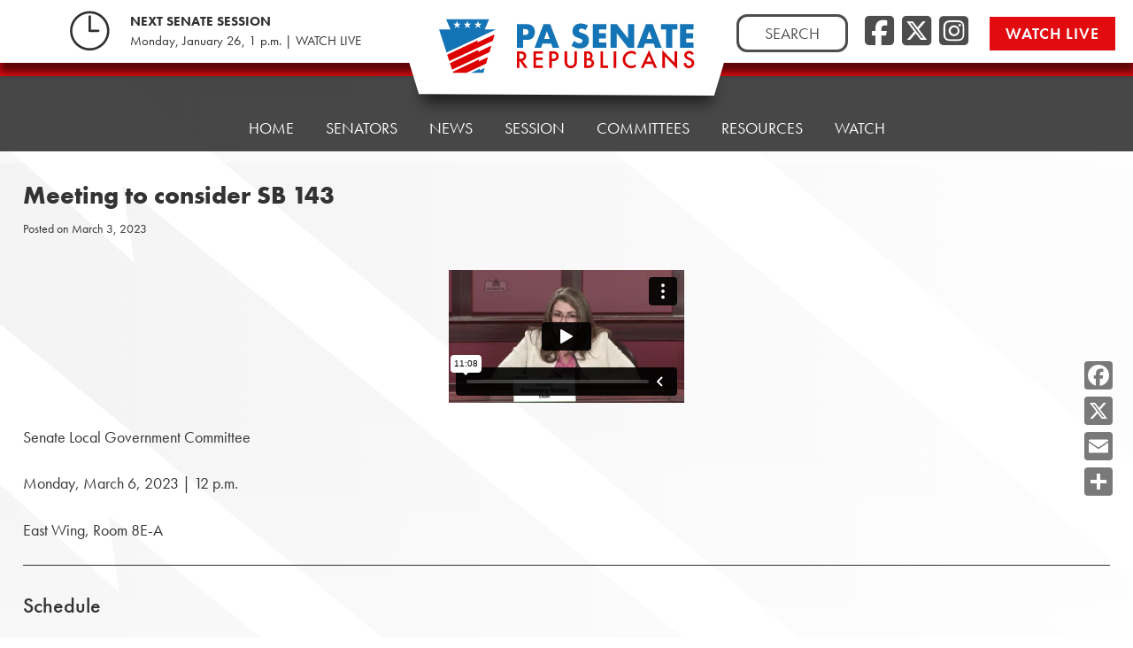

--- FILE ---
content_type: text/html; charset=UTF-8
request_url: https://player.vimeo.com/video/805222415?h=aa86f8c3af&badge=0&autopause=0&player_id=0&app_id=58479
body_size: 6607
content:
<!DOCTYPE html>
<html lang="en">
<head>
  <meta charset="utf-8">
  <meta name="viewport" content="width=device-width,initial-scale=1,user-scalable=yes">
  
  <link rel="canonical" href="https://player.vimeo.com/video/805222415?h=aa86f8c3af">
  <meta name="googlebot" content="noindex,indexifembedded">
  
  
  <title>3/6/23 - Consideration of SB 379 on Vimeo</title>
  <style>
      body, html, .player, .fallback {
          overflow: hidden;
          width: 100%;
          height: 100%;
          margin: 0;
          padding: 0;
      }
      .fallback {
          
              background-color: transparent;
          
      }
      .player.loading { opacity: 0; }
      .fallback iframe {
          position: fixed;
          left: 0;
          top: 0;
          width: 100%;
          height: 100%;
      }
  </style>
  <link rel="modulepreload" href="https://f.vimeocdn.com/p/4.46.25/js/player.module.js" crossorigin="anonymous">
  <link rel="modulepreload" href="https://f.vimeocdn.com/p/4.46.25/js/vendor.module.js" crossorigin="anonymous">
  <link rel="preload" href="https://f.vimeocdn.com/p/4.46.25/css/player.css" as="style">
</head>

<body>


<div class="vp-placeholder">
    <style>
        .vp-placeholder,
        .vp-placeholder-thumb,
        .vp-placeholder-thumb::before,
        .vp-placeholder-thumb::after {
            position: absolute;
            top: 0;
            bottom: 0;
            left: 0;
            right: 0;
        }
        .vp-placeholder {
            visibility: hidden;
            width: 100%;
            max-height: 100%;
            height: calc(540 / 960 * 100vw);
            max-width: calc(960 / 540 * 100vh);
            margin: auto;
        }
        .vp-placeholder-carousel {
            display: none;
            background-color: #000;
            position: absolute;
            left: 0;
            right: 0;
            bottom: -60px;
            height: 60px;
        }
    </style>

    

    
        <style>
            .vp-placeholder-thumb {
                overflow: hidden;
                width: 100%;
                max-height: 100%;
                margin: auto;
            }
            .vp-placeholder-thumb::before,
            .vp-placeholder-thumb::after {
                content: "";
                display: block;
                filter: blur(7px);
                margin: 0;
                background: url(https://i.vimeocdn.com/video/1625840497-6e947852c0e80e9bb8eea7f21d3270161f05615616935cf607eb5ed8594926d5-d?mw=80&q=85) 50% 50% / contain no-repeat;
            }
            .vp-placeholder-thumb::before {
                 
                margin: -30px;
            }
        </style>
    

    <div class="vp-placeholder-thumb"></div>
    <div class="vp-placeholder-carousel"></div>
    <script>function placeholderInit(t,h,d,s,n,o){var i=t.querySelector(".vp-placeholder"),v=t.querySelector(".vp-placeholder-thumb");if(h){var p=function(){try{return window.self!==window.top}catch(a){return!0}}(),w=200,y=415,r=60;if(!p&&window.innerWidth>=w&&window.innerWidth<y){i.style.bottom=r+"px",i.style.maxHeight="calc(100vh - "+r+"px)",i.style.maxWidth="calc("+n+" / "+o+" * (100vh - "+r+"px))";var f=t.querySelector(".vp-placeholder-carousel");f.style.display="block"}}if(d){var e=new Image;e.onload=function(){var a=n/o,c=e.width/e.height;if(c<=.95*a||c>=1.05*a){var l=i.getBoundingClientRect(),g=l.right-l.left,b=l.bottom-l.top,m=window.innerWidth/g*100,x=window.innerHeight/b*100;v.style.height="calc("+e.height+" / "+e.width+" * "+m+"vw)",v.style.maxWidth="calc("+e.width+" / "+e.height+" * "+x+"vh)"}i.style.visibility="visible"},e.src=s}else i.style.visibility="visible"}
</script>
    <script>placeholderInit(document,  false ,  true , "https://i.vimeocdn.com/video/1625840497-6e947852c0e80e9bb8eea7f21d3270161f05615616935cf607eb5ed8594926d5-d?mw=80\u0026q=85",  960 ,  540 );</script>
</div>

<div id="player" class="player"></div>
<script>window.playerConfig = {"cdn_url":"https://f.vimeocdn.com","vimeo_api_url":"api.vimeo.com","request":{"files":{"dash":{"cdns":{"akfire_interconnect_quic":{"avc_url":"https://vod-adaptive-ak.vimeocdn.com/exp=1769251512~acl=%2Fd8929b6a-57ba-4345-ad50-04f4dba07cd5%2Fpsid%3Dbb8271d51758af87ca3ecd9ca3c8f764cbad659185e0a39f853e4f96f5ebda59%2F%2A~hmac=436456f358cb7ca1ed285bf3a103381538e5ffe4a7ff4811069797e475228f4a/d8929b6a-57ba-4345-ad50-04f4dba07cd5/psid=bb8271d51758af87ca3ecd9ca3c8f764cbad659185e0a39f853e4f96f5ebda59/v2/playlist/av/primary/prot/cXNyPTE/playlist.json?omit=av1-hevc\u0026pathsig=8c953e4f~V0kWsAUTgLIDIlX45d5M8MCV5XxVEKRC7bSI1QTb0T4\u0026qsr=1\u0026r=dXM%3D\u0026rh=3COev","origin":"gcs","url":"https://vod-adaptive-ak.vimeocdn.com/exp=1769251512~acl=%2Fd8929b6a-57ba-4345-ad50-04f4dba07cd5%2Fpsid%3Dbb8271d51758af87ca3ecd9ca3c8f764cbad659185e0a39f853e4f96f5ebda59%2F%2A~hmac=436456f358cb7ca1ed285bf3a103381538e5ffe4a7ff4811069797e475228f4a/d8929b6a-57ba-4345-ad50-04f4dba07cd5/psid=bb8271d51758af87ca3ecd9ca3c8f764cbad659185e0a39f853e4f96f5ebda59/v2/playlist/av/primary/prot/cXNyPTE/playlist.json?pathsig=8c953e4f~V0kWsAUTgLIDIlX45d5M8MCV5XxVEKRC7bSI1QTb0T4\u0026qsr=1\u0026r=dXM%3D\u0026rh=3COev"},"fastly_skyfire":{"avc_url":"https://skyfire.vimeocdn.com/1769251512-0x684b03971a436e518f8aaa961fb11417acc4f368/d8929b6a-57ba-4345-ad50-04f4dba07cd5/psid=bb8271d51758af87ca3ecd9ca3c8f764cbad659185e0a39f853e4f96f5ebda59/v2/playlist/av/primary/prot/cXNyPTE/playlist.json?omit=av1-hevc\u0026pathsig=8c953e4f~V0kWsAUTgLIDIlX45d5M8MCV5XxVEKRC7bSI1QTb0T4\u0026qsr=1\u0026r=dXM%3D\u0026rh=3COev","origin":"gcs","url":"https://skyfire.vimeocdn.com/1769251512-0x684b03971a436e518f8aaa961fb11417acc4f368/d8929b6a-57ba-4345-ad50-04f4dba07cd5/psid=bb8271d51758af87ca3ecd9ca3c8f764cbad659185e0a39f853e4f96f5ebda59/v2/playlist/av/primary/prot/cXNyPTE/playlist.json?pathsig=8c953e4f~V0kWsAUTgLIDIlX45d5M8MCV5XxVEKRC7bSI1QTb0T4\u0026qsr=1\u0026r=dXM%3D\u0026rh=3COev"}},"default_cdn":"akfire_interconnect_quic","separate_av":true,"streams":[{"profile":"d0b41bac-2bf2-4310-8113-df764d486192","id":"fb1a9e7c-ae7e-47bd-9026-81051e46e757","fps":29.98,"quality":"240p"},{"profile":"c3347cdf-6c91-4ab3-8d56-737128e7a65f","id":"2ae5cd66-b1a9-47e5-9848-213ff8aed794","fps":29.98,"quality":"360p"},{"profile":"f9e4a5d7-8043-4af3-b231-641ca735a130","id":"867918cf-3b90-4af5-8339-bfe30c55e1bb","fps":29.98,"quality":"540p"}],"streams_avc":[{"profile":"f9e4a5d7-8043-4af3-b231-641ca735a130","id":"867918cf-3b90-4af5-8339-bfe30c55e1bb","fps":29.98,"quality":"540p"},{"profile":"d0b41bac-2bf2-4310-8113-df764d486192","id":"fb1a9e7c-ae7e-47bd-9026-81051e46e757","fps":29.98,"quality":"240p"},{"profile":"c3347cdf-6c91-4ab3-8d56-737128e7a65f","id":"2ae5cd66-b1a9-47e5-9848-213ff8aed794","fps":29.98,"quality":"360p"}]},"hls":{"captions":"https://vod-adaptive-ak.vimeocdn.com/exp=1769251512~acl=%2Fd8929b6a-57ba-4345-ad50-04f4dba07cd5%2Fpsid%3Dbb8271d51758af87ca3ecd9ca3c8f764cbad659185e0a39f853e4f96f5ebda59%2F%2A~hmac=436456f358cb7ca1ed285bf3a103381538e5ffe4a7ff4811069797e475228f4a/d8929b6a-57ba-4345-ad50-04f4dba07cd5/psid=bb8271d51758af87ca3ecd9ca3c8f764cbad659185e0a39f853e4f96f5ebda59/v2/playlist/av/primary/sub/77310790-c-en-x-autogen/prot/cXNyPTE/playlist.m3u8?ext-subs=1\u0026omit=opus\u0026pathsig=8c953e4f~FpNHKbewT_yofNg4RR6hsIu03kTtmgqxVtYMx2SL_O0\u0026qsr=1\u0026r=dXM%3D\u0026rh=3COev\u0026sf=fmp4","cdns":{"akfire_interconnect_quic":{"avc_url":"https://vod-adaptive-ak.vimeocdn.com/exp=1769251512~acl=%2Fd8929b6a-57ba-4345-ad50-04f4dba07cd5%2Fpsid%3Dbb8271d51758af87ca3ecd9ca3c8f764cbad659185e0a39f853e4f96f5ebda59%2F%2A~hmac=436456f358cb7ca1ed285bf3a103381538e5ffe4a7ff4811069797e475228f4a/d8929b6a-57ba-4345-ad50-04f4dba07cd5/psid=bb8271d51758af87ca3ecd9ca3c8f764cbad659185e0a39f853e4f96f5ebda59/v2/playlist/av/primary/sub/77310790-c-en-x-autogen/prot/cXNyPTE/playlist.m3u8?ext-subs=1\u0026omit=av1-hevc-opus\u0026pathsig=8c953e4f~FpNHKbewT_yofNg4RR6hsIu03kTtmgqxVtYMx2SL_O0\u0026qsr=1\u0026r=dXM%3D\u0026rh=3COev\u0026sf=fmp4","captions":"https://vod-adaptive-ak.vimeocdn.com/exp=1769251512~acl=%2Fd8929b6a-57ba-4345-ad50-04f4dba07cd5%2Fpsid%3Dbb8271d51758af87ca3ecd9ca3c8f764cbad659185e0a39f853e4f96f5ebda59%2F%2A~hmac=436456f358cb7ca1ed285bf3a103381538e5ffe4a7ff4811069797e475228f4a/d8929b6a-57ba-4345-ad50-04f4dba07cd5/psid=bb8271d51758af87ca3ecd9ca3c8f764cbad659185e0a39f853e4f96f5ebda59/v2/playlist/av/primary/sub/77310790-c-en-x-autogen/prot/cXNyPTE/playlist.m3u8?ext-subs=1\u0026omit=opus\u0026pathsig=8c953e4f~FpNHKbewT_yofNg4RR6hsIu03kTtmgqxVtYMx2SL_O0\u0026qsr=1\u0026r=dXM%3D\u0026rh=3COev\u0026sf=fmp4","origin":"gcs","url":"https://vod-adaptive-ak.vimeocdn.com/exp=1769251512~acl=%2Fd8929b6a-57ba-4345-ad50-04f4dba07cd5%2Fpsid%3Dbb8271d51758af87ca3ecd9ca3c8f764cbad659185e0a39f853e4f96f5ebda59%2F%2A~hmac=436456f358cb7ca1ed285bf3a103381538e5ffe4a7ff4811069797e475228f4a/d8929b6a-57ba-4345-ad50-04f4dba07cd5/psid=bb8271d51758af87ca3ecd9ca3c8f764cbad659185e0a39f853e4f96f5ebda59/v2/playlist/av/primary/sub/77310790-c-en-x-autogen/prot/cXNyPTE/playlist.m3u8?ext-subs=1\u0026omit=opus\u0026pathsig=8c953e4f~FpNHKbewT_yofNg4RR6hsIu03kTtmgqxVtYMx2SL_O0\u0026qsr=1\u0026r=dXM%3D\u0026rh=3COev\u0026sf=fmp4"},"fastly_skyfire":{"avc_url":"https://skyfire.vimeocdn.com/1769251512-0x684b03971a436e518f8aaa961fb11417acc4f368/d8929b6a-57ba-4345-ad50-04f4dba07cd5/psid=bb8271d51758af87ca3ecd9ca3c8f764cbad659185e0a39f853e4f96f5ebda59/v2/playlist/av/primary/sub/77310790-c-en-x-autogen/prot/cXNyPTE/playlist.m3u8?ext-subs=1\u0026omit=av1-hevc-opus\u0026pathsig=8c953e4f~FpNHKbewT_yofNg4RR6hsIu03kTtmgqxVtYMx2SL_O0\u0026qsr=1\u0026r=dXM%3D\u0026rh=3COev\u0026sf=fmp4","captions":"https://skyfire.vimeocdn.com/1769251512-0x684b03971a436e518f8aaa961fb11417acc4f368/d8929b6a-57ba-4345-ad50-04f4dba07cd5/psid=bb8271d51758af87ca3ecd9ca3c8f764cbad659185e0a39f853e4f96f5ebda59/v2/playlist/av/primary/sub/77310790-c-en-x-autogen/prot/cXNyPTE/playlist.m3u8?ext-subs=1\u0026omit=opus\u0026pathsig=8c953e4f~FpNHKbewT_yofNg4RR6hsIu03kTtmgqxVtYMx2SL_O0\u0026qsr=1\u0026r=dXM%3D\u0026rh=3COev\u0026sf=fmp4","origin":"gcs","url":"https://skyfire.vimeocdn.com/1769251512-0x684b03971a436e518f8aaa961fb11417acc4f368/d8929b6a-57ba-4345-ad50-04f4dba07cd5/psid=bb8271d51758af87ca3ecd9ca3c8f764cbad659185e0a39f853e4f96f5ebda59/v2/playlist/av/primary/sub/77310790-c-en-x-autogen/prot/cXNyPTE/playlist.m3u8?ext-subs=1\u0026omit=opus\u0026pathsig=8c953e4f~FpNHKbewT_yofNg4RR6hsIu03kTtmgqxVtYMx2SL_O0\u0026qsr=1\u0026r=dXM%3D\u0026rh=3COev\u0026sf=fmp4"}},"default_cdn":"akfire_interconnect_quic","separate_av":true}},"file_codecs":{"av1":[],"avc":["867918cf-3b90-4af5-8339-bfe30c55e1bb","fb1a9e7c-ae7e-47bd-9026-81051e46e757","2ae5cd66-b1a9-47e5-9848-213ff8aed794"],"hevc":{"dvh1":[],"hdr":[],"sdr":[]}},"lang":"en","referrer":"https://www.pasenategop.com/news/local-gov-030623/","cookie_domain":".vimeo.com","signature":"1c11812e755eaffbb81234c0915e2f55","timestamp":1769247912,"expires":3600,"text_tracks":[{"id":77310790,"lang":"en-x-autogen","url":"https://captions.vimeo.com/captions/77310790.vtt?expires=1769251512\u0026sig=67e94f6913371ef1ab57acd794b57bc357cc5747","kind":"captions","label":"English (auto-generated)","provenance":"ai_generated","default":true}],"thumb_preview":{"url":"https://videoapi-sprites.vimeocdn.com/video-sprites/image/3d5bc650-1728-41f7-96cf-9049cfc55f02.0.jpeg?ClientID=sulu\u0026Expires=1769251512\u0026Signature=5c9417aa312b9332f2e199e6e924d9f63d925c48","height":2640,"width":4686,"frame_height":240,"frame_width":426,"columns":11,"frames":120},"currency":"USD","session":"f61afbe1af2d8ab691ef7e6f88e75b04cdf53a8d1769247912","cookie":{"volume":1,"quality":null,"hd":0,"captions":null,"transcript":null,"captions_styles":{"color":null,"fontSize":null,"fontFamily":null,"fontOpacity":null,"bgOpacity":null,"windowColor":null,"windowOpacity":null,"bgColor":null,"edgeStyle":null},"audio_language":null,"audio_kind":null,"qoe_survey_vote":0},"build":{"backend":"31e9776","js":"4.46.25"},"urls":{"js":"https://f.vimeocdn.com/p/4.46.25/js/player.js","js_base":"https://f.vimeocdn.com/p/4.46.25/js","js_module":"https://f.vimeocdn.com/p/4.46.25/js/player.module.js","js_vendor_module":"https://f.vimeocdn.com/p/4.46.25/js/vendor.module.js","locales_js":{"de-DE":"https://f.vimeocdn.com/p/4.46.25/js/player.de-DE.js","en":"https://f.vimeocdn.com/p/4.46.25/js/player.js","es":"https://f.vimeocdn.com/p/4.46.25/js/player.es.js","fr-FR":"https://f.vimeocdn.com/p/4.46.25/js/player.fr-FR.js","ja-JP":"https://f.vimeocdn.com/p/4.46.25/js/player.ja-JP.js","ko-KR":"https://f.vimeocdn.com/p/4.46.25/js/player.ko-KR.js","pt-BR":"https://f.vimeocdn.com/p/4.46.25/js/player.pt-BR.js","zh-CN":"https://f.vimeocdn.com/p/4.46.25/js/player.zh-CN.js"},"ambisonics_js":"https://f.vimeocdn.com/p/external/ambisonics.min.js","barebone_js":"https://f.vimeocdn.com/p/4.46.25/js/barebone.js","chromeless_js":"https://f.vimeocdn.com/p/4.46.25/js/chromeless.js","three_js":"https://f.vimeocdn.com/p/external/three.rvimeo.min.js","vuid_js":"https://f.vimeocdn.com/js_opt/modules/utils/vuid.min.js","hive_sdk":"https://f.vimeocdn.com/p/external/hive-sdk.js","hive_interceptor":"https://f.vimeocdn.com/p/external/hive-interceptor.js","proxy":"https://player.vimeo.com/static/proxy.html","css":"https://f.vimeocdn.com/p/4.46.25/css/player.css","chromeless_css":"https://f.vimeocdn.com/p/4.46.25/css/chromeless.css","fresnel":"https://arclight.vimeo.com/add/player-stats","player_telemetry_url":"https://arclight.vimeo.com/player-events","telemetry_base":"https://lensflare.vimeo.com"},"flags":{"plays":1,"dnt":0,"autohide_controls":0,"preload_video":"metadata_on_hover","qoe_survey_forced":0,"ai_widget":0,"ecdn_delta_updates":0,"disable_mms":0,"check_clip_skipping_forward":0},"country":"US","client":{"ip":"18.117.173.48"},"ab_tests":{"cross_origin_texttracks":{"group":"variant","track":false,"data":null}},"atid":"2632647698.1769247912","ai_widget_signature":"625ea7d5b8b1ab3b45c002b15324faffa4f488319c563d7b9375c1fc6a7046fc_1769251512","config_refresh_url":"https://player.vimeo.com/video/805222415/config/request?atid=2632647698.1769247912\u0026expires=3600\u0026referrer=https%3A%2F%2Fwww.pasenategop.com%2Fnews%2Flocal-gov-030623%2F\u0026session=f61afbe1af2d8ab691ef7e6f88e75b04cdf53a8d1769247912\u0026signature=1c11812e755eaffbb81234c0915e2f55\u0026time=1769247912\u0026v=1"},"player_url":"player.vimeo.com","video":{"id":805222415,"title":"3/6/23 - Consideration of SB 379","width":960,"height":540,"duration":668,"url":"","share_url":"https://vimeo.com/805222415/aa86f8c3af","embed_code":"\u003ciframe title=\"vimeo-player\" src=\"https://player.vimeo.com/video/805222415?h=aa86f8c3af\" width=\"640\" height=\"360\" frameborder=\"0\" referrerpolicy=\"strict-origin-when-cross-origin\" allow=\"autoplay; fullscreen; picture-in-picture; clipboard-write; encrypted-media; web-share\"   allowfullscreen\u003e\u003c/iframe\u003e","default_to_hd":0,"privacy":"unlisted","embed_permission":"public","thumbnail_url":"https://i.vimeocdn.com/video/1625840497-6e947852c0e80e9bb8eea7f21d3270161f05615616935cf607eb5ed8594926d5-d","owner":{"id":5937702,"name":"PA Senate GOP","img":"https://i.vimeocdn.com/portrait/84561087_60x60?sig=a7ea81649cd0796c291b4a904969c0ade8e89902a1a1f4d65cab1f475b25b3c3\u0026v=1\u0026region=us","img_2x":"https://i.vimeocdn.com/portrait/84561087_60x60?sig=a7ea81649cd0796c291b4a904969c0ade8e89902a1a1f4d65cab1f475b25b3c3\u0026v=1\u0026region=us","url":"https://vimeo.com/pasenategop","account_type":"enterprise"},"spatial":0,"live_event":null,"version":{"current":null,"available":[{"id":529794805,"file_id":3565636487,"is_current":true}]},"unlisted_hash":"aa86f8c3af","rating":{"id":6},"fps":29.98,"bypass_token":"eyJ0eXAiOiJKV1QiLCJhbGciOiJIUzI1NiJ9.eyJjbGlwX2lkIjo4MDUyMjI0MTUsImV4cCI6MTc2OTI1MTU2MH0.7azoVZEyiVOh4dyfK4ey2--PJ2d_Rmv3YOvKKcIhYGw","channel_layout":"stereo","ai":0,"locale":""},"user":{"id":0,"team_id":0,"team_origin_user_id":0,"account_type":"none","liked":0,"watch_later":0,"owner":0,"mod":0,"logged_in":0,"private_mode_enabled":0,"vimeo_api_client_token":"eyJhbGciOiJIUzI1NiIsInR5cCI6IkpXVCJ9.eyJzZXNzaW9uX2lkIjoiZjYxYWZiZTFhZjJkOGFiNjkxZWY3ZTZmODhlNzViMDRjZGY1M2E4ZDE3NjkyNDc5MTIiLCJleHAiOjE3NjkyNTE1MTIsImFwcF9pZCI6MTE4MzU5LCJzY29wZXMiOiJwdWJsaWMgc3RhdHMifQ.HMEd7tFw9X8TZDkkBMqKFvw38yEH-hKexfwNRp7aRKo"},"view":1,"vimeo_url":"vimeo.com","embed":{"audio_track":"","autoplay":0,"autopause":0,"dnt":0,"editor":0,"keyboard":1,"log_plays":1,"loop":0,"muted":0,"on_site":0,"texttrack":"","transparent":1,"outro":"share","playsinline":1,"quality":null,"player_id":"0","api":null,"app_id":"58479","color":"00adef","color_one":"000000","color_two":"00adef","color_three":"ffffff","color_four":"000000","context":"embed.main","settings":{"auto_pip":1,"badge":0,"byline":0,"collections":0,"color":0,"force_color_one":0,"force_color_two":0,"force_color_three":0,"force_color_four":0,"embed":1,"fullscreen":1,"like":1,"logo":0,"playbar":1,"portrait":1,"pip":1,"share":0,"spatial_compass":0,"spatial_label":0,"speed":1,"title":0,"volume":1,"watch_later":1,"watch_full_video":1,"controls":1,"airplay":1,"audio_tracks":1,"chapters":1,"chromecast":1,"cc":1,"transcript":1,"quality":1,"play_button_position":0,"ask_ai":0,"skipping_forward":1,"debug_payload_collection_policy":"default"},"create_interactive":{"has_create_interactive":false,"viddata_url":""},"min_quality":null,"max_quality":null,"initial_quality":null,"prefer_mms":1}}</script>
<script>const fullscreenSupported="exitFullscreen"in document||"webkitExitFullscreen"in document||"webkitCancelFullScreen"in document||"mozCancelFullScreen"in document||"msExitFullscreen"in document||"webkitEnterFullScreen"in document.createElement("video");var isIE=checkIE(window.navigator.userAgent),incompatibleBrowser=!fullscreenSupported||isIE;window.noModuleLoading=!1,window.dynamicImportSupported=!1,window.cssLayersSupported=typeof CSSLayerBlockRule<"u",window.isInIFrame=function(){try{return window.self!==window.top}catch(e){return!0}}(),!window.isInIFrame&&/twitter/i.test(navigator.userAgent)&&window.playerConfig.video.url&&(window.location=window.playerConfig.video.url),window.playerConfig.request.lang&&document.documentElement.setAttribute("lang",window.playerConfig.request.lang),window.loadScript=function(e){var n=document.getElementsByTagName("script")[0];n&&n.parentNode?n.parentNode.insertBefore(e,n):document.head.appendChild(e)},window.loadVUID=function(){if(!window.playerConfig.request.flags.dnt&&!window.playerConfig.embed.dnt){window._vuid=[["pid",window.playerConfig.request.session]];var e=document.createElement("script");e.async=!0,e.src=window.playerConfig.request.urls.vuid_js,window.loadScript(e)}},window.loadCSS=function(e,n){var i={cssDone:!1,startTime:new Date().getTime(),link:e.createElement("link")};return i.link.rel="stylesheet",i.link.href=n,e.getElementsByTagName("head")[0].appendChild(i.link),i.link.onload=function(){i.cssDone=!0},i},window.loadLegacyJS=function(e,n){if(incompatibleBrowser){var i=e.querySelector(".vp-placeholder");i&&i.parentNode&&i.parentNode.removeChild(i);let a=`/video/${window.playerConfig.video.id}/fallback`;window.playerConfig.request.referrer&&(a+=`?referrer=${window.playerConfig.request.referrer}`),n.innerHTML=`<div class="fallback"><iframe title="unsupported message" src="${a}" frameborder="0"></iframe></div>`}else{n.className="player loading";var t=window.loadCSS(e,window.playerConfig.request.urls.css),r=e.createElement("script"),o=!1;r.src=window.playerConfig.request.urls.js,window.loadScript(r),r["onreadystatechange"in r?"onreadystatechange":"onload"]=function(){!o&&(!this.readyState||this.readyState==="loaded"||this.readyState==="complete")&&(o=!0,playerObject=new VimeoPlayer(n,window.playerConfig,t.cssDone||{link:t.link,startTime:t.startTime}))},window.loadVUID()}};function checkIE(e){e=e&&e.toLowerCase?e.toLowerCase():"";function n(r){return r=r.toLowerCase(),new RegExp(r).test(e);return browserRegEx}var i=n("msie")?parseFloat(e.replace(/^.*msie (\d+).*$/,"$1")):!1,t=n("trident")?parseFloat(e.replace(/^.*trident\/(\d+)\.(\d+).*$/,"$1.$2"))+4:!1;return i||t}
</script>
<script nomodule>
  window.noModuleLoading = true;
  var playerEl = document.getElementById('player');
  window.loadLegacyJS(document, playerEl);
</script>
<script type="module">try{import("").catch(()=>{})}catch(t){}window.dynamicImportSupported=!0;
</script>
<script type="module">if(!window.dynamicImportSupported||!window.cssLayersSupported){if(!window.noModuleLoading){window.noModuleLoading=!0;var playerEl=document.getElementById("player");window.loadLegacyJS(document,playerEl)}var moduleScriptLoader=document.getElementById("js-module-block");moduleScriptLoader&&moduleScriptLoader.parentElement.removeChild(moduleScriptLoader)}
</script>
<script type="module" id="js-module-block">if(!window.noModuleLoading&&window.dynamicImportSupported&&window.cssLayersSupported){const n=document.getElementById("player"),e=window.loadCSS(document,window.playerConfig.request.urls.css);import(window.playerConfig.request.urls.js_module).then(function(o){new o.VimeoPlayer(n,window.playerConfig,e.cssDone||{link:e.link,startTime:e.startTime}),window.loadVUID()}).catch(function(o){throw/TypeError:[A-z ]+import[A-z ]+module/gi.test(o)&&window.loadLegacyJS(document,n),o})}
</script>

<script type="application/ld+json">{"embedUrl":"https://player.vimeo.com/video/805222415?h=aa86f8c3af","thumbnailUrl":"https://i.vimeocdn.com/video/1625840497-6e947852c0e80e9bb8eea7f21d3270161f05615616935cf607eb5ed8594926d5-d?f=webp","name":"3/6/23 - Consideration of SB 379","description":"This is \"3/6/23 - Consideration of SB 379\" by \"PA Senate GOP\" on Vimeo, the home for high quality videos and the people who love them.","duration":"PT668S","uploadDate":"2023-03-06T12:18:54-05:00","@context":"https://schema.org/","@type":"VideoObject"}</script>

</body>
</html>


--- FILE ---
content_type: text/vtt; charset=utf-8
request_url: https://captions.vimeo.com/captions/77310790.vtt?expires=1769251512&sig=67e94f6913371ef1ab57acd794b57bc357cc5747
body_size: 15580
content:
WEBVTT

1
00:00:00.100 --> 00:00:04.200
I now call this meeting of the Senate local government committee to order in

2
00:00:03.200 --> 00:00:06.200
order to establish a quorum Mary. Please call

3
00:00:06.200 --> 00:00:06.700
the role.

4
00:00:12.800 --> 00:00:13.300
Dash

5
00:00:14.200 --> 00:00:14.900
Fontana

6
00:00:16.400 --> 00:00:17.400
approxy Hutchinson

7
00:00:18.500 --> 00:00:19.700
Carney here

8
00:00:20.200 --> 00:00:20.800
Regan

9
00:00:22.700 --> 00:00:23.200
foxy

10
00:00:24.400 --> 00:00:24.800
Robinson

11
00:00:26.100 --> 00:00:26.600
Ward

12
00:00:27.700 --> 00:00:28.300
foxy

13
00:00:29.300 --> 00:00:29.900
Brown yeah

14
00:00:32.300 --> 00:00:34.700
Actually, I'm waiting also for Senator. Yaw.

15
00:00:35.500 --> 00:00:38.700
Oh, yeah to arrive. So let's

16
00:00:38.700 --> 00:00:41.500
see. We will we will move along a little bit here and

17
00:00:41.500 --> 00:00:44.300
see hopefully Senator. Yaw will join us shortly. I now

18
00:00:44.300 --> 00:00:47.500
call up Senate Bill 143 sponsored by Senator. Yaw.

19
00:00:47.500 --> 00:00:50.300
I will make it make a motion to consider the bill. Do

20
00:00:50.300 --> 00:00:51.000
we have a second?

21
00:00:51.700 --> 00:00:52.600
senator dush

22
00:00:53.300 --> 00:00:56.500
Senate Bill 143 amends title 53 to prohibit

23
00:00:56.500 --> 00:00:59.600
a municipality from adopting a policy that restricts

24
00:00:59.600 --> 00:01:02.700
or prohibits a specific type of energy source or

25
00:01:02.700 --> 00:01:05.600
from discriminating against utility service provider

26
00:01:05.600 --> 00:01:07.300
base on energy source.

27
00:01:08.500 --> 00:01:08.800
before we

28
00:01:10.100 --> 00:01:15.800
Speak on the bill. I will call up amendment number a00140

29
00:01:13.800 --> 00:01:16.400
sponsored by

30
00:01:16.400 --> 00:01:19.500
myself. This is a technical amendment that makes changes

31
00:01:19.500 --> 00:01:22.800
in section A1 to be consistent with the language used

32
00:01:22.800 --> 00:01:25.200
in section A2 regarding an individual

33
00:01:25.200 --> 00:01:28.500
or entity. I will move the amendment. Do we have a second?

34
00:01:30.400 --> 00:01:34.000
Senator Hutchinson, thank you. Are there any questions or discussions regarding

35
00:01:33.300 --> 00:01:34.600
the amendment?

36
00:01:38.300 --> 00:01:41.600
Seeing none no further discussion. Are they any negative votes on

37
00:01:41.600 --> 00:01:41.900
amendments?

38
00:01:44.700 --> 00:01:46.200
Okay, we will take a roll call.

39
00:01:48.400 --> 00:01:49.000
Brewster

40
00:01:50.400 --> 00:01:51.000
Holman

41
00:01:52.300 --> 00:01:53.100
Mitta, no.

42
00:01:54.400 --> 00:01:56.200
Dash proxy I

43
00:01:57.500 --> 00:01:58.200
Fontana

44
00:01:59.200 --> 00:02:00.300
Proxy eye.

45
00:02:01.400 --> 00:02:02.100
Hutchinson

46
00:02:03.500 --> 00:02:04.300
Horny, no.

47
00:02:05.200 --> 00:02:05.800
Regan

48
00:02:06.900 --> 00:02:08.600
proxy eye Robinson

49
00:02:09.900 --> 00:02:10.300
Ward

50
00:02:12.200 --> 00:02:14.500
proxy I brown I

51
00:02:18.400 --> 00:02:18.700
okay.

52
00:02:19.300 --> 00:02:24.200
With a majority voting the amendment a00140 is

53
00:02:23.200 --> 00:02:25.000
adopted.

54
00:02:26.800 --> 00:02:29.400
So we are we were expecting Senator. Yaw

55
00:02:29.400 --> 00:02:29.500
today.

56
00:02:31.100 --> 00:02:34.300
He should be here in a minute where you're going to go at ease just for a

57
00:02:34.300 --> 00:02:35.600
moment. There. He is.

58
00:02:36.400 --> 00:02:37.600
the grand entrance

59
00:02:43.400 --> 00:02:45.200
Senator yaw. We were expecting you.

60
00:02:56.200 --> 00:02:59.600
Good morning, Senator Senator. Yaw. Would you like to speak on Senate

61
00:02:59.600 --> 00:03:00.300
Bill? 143?

62
00:03:01.200 --> 00:03:04.700
Yes, thank you manager. I sorry. I'm

63
00:03:04.700 --> 00:03:04.900
late.

64
00:03:05.600 --> 00:03:09.200
Senate Bill 143 was an

65
00:03:08.200 --> 00:03:11.400
idea that we've talked

66
00:03:11.400 --> 00:03:11.700
about.

67
00:03:12.900 --> 00:03:16.000
That I got from watching television

68
00:03:15.500 --> 00:03:18.300
and something that happened in California.

69
00:03:18.300 --> 00:03:21.900
And that was to prohibit certain

70
00:03:21.900 --> 00:03:24.600
in the case

71
00:03:24.600 --> 00:03:27.300
of California was natural gas hookups to

72
00:03:27.300 --> 00:03:30.000
any future development.

73
00:03:31.200 --> 00:03:35.000
And thinking about it that that runs pretty contrary

74
00:03:34.400 --> 00:03:37.400
to what it's going on in Pennsylvania

75
00:03:37.400 --> 00:03:40.300
and considering it Pennsylvania is the

76
00:03:40.300 --> 00:03:43.700
second largest gas natural gas producer in

77
00:03:43.700 --> 00:03:44.400
the United States.

78
00:03:45.400 --> 00:03:49.100
And also here in Pennsylvania, unfortunately about

79
00:03:48.100 --> 00:03:51.500
50% of Pennsylvania

80
00:03:51.500 --> 00:03:54.600
households do not have access to

81
00:03:54.600 --> 00:03:57.200
natural gas. So in putting all

82
00:03:57.200 --> 00:04:00.500
this together and looking at what other states had done

83
00:04:00.500 --> 00:04:04.800
we actually found several

84
00:04:03.800 --> 00:04:06.600
bills and other states that came

85
00:04:06.600 --> 00:04:09.500
right out and prohibited or or

86
00:04:11.900 --> 00:04:14.400
Preempted municipalities from

87
00:04:14.400 --> 00:04:17.400
making decisions like we're being made in

88
00:04:17.400 --> 00:04:19.200
in, California.

89
00:04:20.200 --> 00:04:23.100
So we thought the maybe the better way to

90
00:04:23.100 --> 00:04:26.200
go about it was to let it up

91
00:04:26.200 --> 00:04:29.700
to the developer to choose what type

92
00:04:29.700 --> 00:04:32.800
of energy that they

93
00:04:32.800 --> 00:04:37.100
wanted to put in any project. And

94
00:04:35.100 --> 00:04:38.400
so that's how

95
00:04:38.400 --> 00:04:41.200
we came up basically with the

96
00:04:41.200 --> 00:04:43.900
the bill which we call an energy choice.

97
00:04:44.900 --> 00:04:47.500
A life session if you

98
00:04:47.500 --> 00:04:47.900
recall.

99
00:04:48.800 --> 00:04:52.100
It passed the Senate. It was

100
00:04:52.100 --> 00:04:54.200
also past the house.

101
00:04:55.200 --> 00:04:58.800
And unfortunately the governor vetoed

102
00:04:58.800 --> 00:04:58.800
it.

103
00:04:59.300 --> 00:05:03.200
It is supported by the Chamber of

104
00:05:02.200 --> 00:05:06.500
Commerce and some Building Trades and

105
00:05:05.500 --> 00:05:09.200
I would just be happy

106
00:05:09.200 --> 00:05:10.400
to answer any questions.

107
00:05:12.900 --> 00:05:15.500
Thank you Senator. Yaw. Are there any questions or

108
00:05:15.500 --> 00:05:17.900
discussion on Senate Bill 143 as amended?

109
00:05:19.400 --> 00:05:20.200
Senator corny

110
00:05:21.400 --> 00:05:24.200
Thank you. Chairman Brown. I just want to start off by saying

111
00:05:24.200 --> 00:05:27.200
welcome to the committee. We I look forward to working with you and

112
00:05:27.200 --> 00:05:30.400
your office as well as the new and returning committee members to

113
00:05:30.400 --> 00:05:33.600
address challenges facing local governments and to

114
00:05:33.600 --> 00:05:33.900
use

115
00:05:34.700 --> 00:05:37.500
local governments is a Force for good in our state and

116
00:05:37.500 --> 00:05:40.700
our at our society from housing

117
00:05:40.700 --> 00:05:43.600
and land use decisions to making Public Safety and Democratic

118
00:05:43.600 --> 00:05:46.900
accountability and transparency. There's no shortage of important

119
00:05:46.900 --> 00:05:50.100
issues that when she had addressed this session. I

120
00:05:49.100 --> 00:05:52.300
just wanted to indicate our

121
00:05:52.300 --> 00:05:55.300
new Democratic colleague Senator Wayne Fontana who's not here this today,

122
00:05:55.300 --> 00:05:58.800
but Senator Jim Brewster and Senator Carolyn committed or

123
00:05:58.800 --> 00:05:59.300
joining the committee.

124
00:06:00.200 --> 00:06:03.500
Now on the bill before us today, I will be voting against the

125
00:06:03.500 --> 00:06:06.700
legislation and I recommend my colleagues to do the same. We had

126
00:06:06.700 --> 00:06:09.700
a pretty robust debate on this legislation last session

127
00:06:09.700 --> 00:06:12.100
when it was introduced the Senate Bill

128
00:06:12.100 --> 00:06:15.300
275 before Governor wolf vetoed it. So I

129
00:06:15.300 --> 00:06:18.200
don't feel the need to rehash that all here in committee. I think

130
00:06:18.200 --> 00:06:21.700
a sufficient to say that a concern for local autonomy Public

131
00:06:21.700 --> 00:06:24.200
Safety and the increasingly important need to fight

132
00:06:24.200 --> 00:06:27.500
the climate crisis by decreasing dependence on fossil fuels.

133
00:06:27.500 --> 00:06:30.400
I believe that municipality should not be preempted in

134
00:06:30.400 --> 00:06:32.900
this fashion that the bill proposes. Thank you.

135
00:06:40.600 --> 00:06:43.700
Thank you chairwoman brown and again, also welcome.

136
00:06:43.700 --> 00:06:47.200
I do. Look forward to working together

137
00:06:46.200 --> 00:06:49.400
with you and and the entire committee.

138
00:06:49.400 --> 00:06:49.800
Thank you.

139
00:06:51.500 --> 00:06:52.900
a chair Carney as well

140
00:06:53.900 --> 00:06:56.300
We've got several Mayors on

141
00:06:56.300 --> 00:06:58.200
this committee, which I think is very nice.

142
00:07:00.800 --> 00:07:02.400
And welcome Senator. Yaw.

143
00:07:03.200 --> 00:07:07.500
My co-chair on the environmental resources

144
00:07:06.500 --> 00:07:10.300
and energy committee. I will

145
00:07:10.300 --> 00:07:13.400
also be voting. No and also voted no last

146
00:07:13.400 --> 00:07:15.200
session on this bill.

147
00:07:16.600 --> 00:07:19.900
The bill is marketed as

148
00:07:19.900 --> 00:07:23.800
quote energy Choice legislation, but

149
00:07:22.800 --> 00:07:25.600
it actually blocks local

150
00:07:25.600 --> 00:07:28.900
governments from implementing codes and

151
00:07:28.900 --> 00:07:31.800
policies that encourage and

152
00:07:31.800 --> 00:07:34.000
incentivize clean buildings.

153
00:07:34.900 --> 00:07:37.600
And as my colleagues Senator Carney said

154
00:07:37.600 --> 00:07:41.200
when it comes to addressing the climate crisis reducing

155
00:07:40.200 --> 00:07:43.500
emissions and transitioning to

156
00:07:43.500 --> 00:07:45.100
clean energy jobs.

157
00:07:45.900 --> 00:07:48.800
Local communities and local governments are

158
00:07:48.800 --> 00:07:50.200
uniquely positioned.

159
00:07:51.100 --> 00:07:52.700
to play a leading role

160
00:07:54.400 --> 00:07:57.600
We also know that people want to live and work

161
00:07:57.600 --> 00:08:00.800
in clean and healthy buildings and

162
00:08:00.800 --> 00:08:01.600
communities.

163
00:08:02.600 --> 00:08:05.600
And swapping fossil fuels for clean

164
00:08:05.600 --> 00:08:10.400
and efficient electricity Embraces Superior

165
00:08:09.400 --> 00:08:13.000
technology. That's healthier safer

166
00:08:12.700 --> 00:08:16.100
oftentimes more affordable and can

167
00:08:15.100 --> 00:08:19.200
make homes more comfortable. So for

168
00:08:18.200 --> 00:08:22.000
these and other reasons, I will

169
00:08:21.100 --> 00:08:24.700
be voting no on this

170
00:08:24.700 --> 00:08:25.800
bill today and

171
00:08:27.700 --> 00:08:30.200
Thank you for your consideration.

172
00:08:32.900 --> 00:08:33.900
Senator Hutchinson

173
00:08:36.600 --> 00:08:39.700
Thank you. Madam. Chairman, I'm chairman. I

174
00:08:39.700 --> 00:08:42.300
think that this is a vital piece of

175
00:08:42.300 --> 00:08:45.500
legislation to make sure that the consumers

176
00:08:45.500 --> 00:08:48.600
of Pennsylvania who are being hit with

177
00:08:48.600 --> 00:08:51.600
higher prices on so many things in their

178
00:08:51.600 --> 00:08:54.600
lives at this time inflation is out of control the price

179
00:08:54.600 --> 00:08:57.400
of grocery. The price of of gas at

180
00:08:57.400 --> 00:09:00.600
the gas pump all going up but we

181
00:09:00.600 --> 00:09:03.900
have a chance here to make sure that for those

182
00:09:03.900 --> 00:09:07.300
consumers who want to have a an

183
00:09:06.300 --> 00:09:08.800
inexpensive and

184
00:09:12.500 --> 00:09:15.100
and energy source known until very recently.

185
00:09:16.100 --> 00:09:20.200
Until very recently. Everyone called natural gas the clean

186
00:09:19.200 --> 00:09:22.400
energy. I believe it is a clean energy

187
00:09:22.400 --> 00:09:25.300
and it has for those

188
00:09:25.300 --> 00:09:29.700
who are worried about greenhouse gas

189
00:09:28.700 --> 00:09:31.700
emissions because of

190
00:09:31.700 --> 00:09:35.400
natural gas Pennsylvania's greenhouse

191
00:09:34.400 --> 00:09:35.700
gas.

192
00:09:36.800 --> 00:09:39.900
Emissions have gone way way down.

193
00:09:39.900 --> 00:09:42.500
So to continue

194
00:09:42.500 --> 00:09:45.300
that Trend to allow consumers to

195
00:09:45.300 --> 00:09:48.800
have a an efficient clean and

196
00:09:48.800 --> 00:09:51.500
in many cases

197
00:09:51.500 --> 00:09:54.900
very very inexpensive form

198
00:09:54.900 --> 00:09:56.100
of heating.

199
00:09:56.900 --> 00:09:59.200
Energy for their homes. I think it's important

200
00:09:59.200 --> 00:10:03.200
that we allow this choice for those those individuals

201
00:10:02.200 --> 00:10:05.200
to not be taken away from them by

202
00:10:05.200 --> 00:10:09.000
some Elite group that thinks they

203
00:10:08.200 --> 00:10:11.300
can make decisions for everybody else. So I

204
00:10:11.300 --> 00:10:14.100
think it's important that we pass this legislation. I'm glad to support

205
00:10:14.100 --> 00:10:16.300
it and thank you Senator you off for bringing it up.

206
00:10:19.500 --> 00:10:22.500
Any other questions or concerns regarding Senate Bill 143

207
00:10:22.500 --> 00:10:23.300
as amended?

208
00:10:26.100 --> 00:10:29.500
With that can we please take a roll call and Senate Bill 143

209
00:10:29.500 --> 00:10:30.500
as amended?

210
00:10:31.000 --> 00:10:31.600
Brewster

211
00:10:32.900 --> 00:10:33.500
Coleman

212
00:10:34.400 --> 00:10:35.100
committa

213
00:10:36.200 --> 00:10:36.500
Dash

214
00:10:37.400 --> 00:10:40.400
proxy I Fontana actually no.

215
00:10:41.200 --> 00:10:41.800
Hutchinson

216
00:10:43.500 --> 00:10:43.900
Harney no

217
00:10:44.600 --> 00:10:46.300
Regan proxy I

218
00:10:47.700 --> 00:10:50.800
Robinson Ward proxy eye

219
00:10:50.800 --> 00:10:51.900
brown eye.

220
00:10:55.200 --> 00:10:58.200
With the majority having voted in the affirmative Senate Bill

221
00:10:58.200 --> 00:11:01.600
143 is reported out of the Senate local government committee as

222
00:11:01.600 --> 00:11:04.800
amended. Thank you Senator real thank you the Senate

223
00:11:04.800 --> 00:11:07.400
local government committee now stands in recess until the call

224
00:11:07.400 --> 00:11:08.400
the chair. Thank you everyone.


--- FILE ---
content_type: image/svg+xml
request_url: https://www.pasenategop.com/wp-content/themes/psrc22/images/icon-clock.svg
body_size: -109
content:
<?xml version="1.0" encoding="UTF-8"?><svg id="Layer_2" xmlns="http://www.w3.org/2000/svg" viewBox="0 0 54.43 54.43"><defs><style>.cls-1{fill:#303030;}</style></defs><g id="Layer_1-2"><path class="cls-1" d="M27.21,54.43C12.21,54.43,0,42.22,0,27.21S12.21,0,27.21,0s27.21,12.21,27.21,27.21-12.21,27.21-27.21,27.21Zm0-51.18C14,3.25,3.25,14,3.25,27.21s10.75,23.97,23.97,23.97,23.97-10.75,23.97-23.97S40.43,3.25,27.21,3.25Z"/><path class="cls-1" d="M39.08,28.84h-13.49V7.37c0-.9,.73-1.62,1.62-1.62s1.62,.73,1.62,1.62V25.59h10.24c.9,0,1.62,.73,1.62,1.62s-.73,1.62-1.62,1.62Z"/></g></svg>